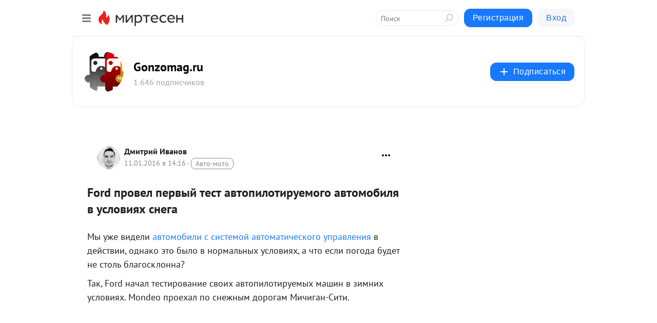

--- FILE ---
content_type: application/javascript;charset=UTF-8
request_url: https://exad.smi2.ru/jsapi?action=rtb_news&payload=CAMSJDQzZTQzODk2LWJjZGYtNDRmNC05ZTMzLTM4ZWI1N2Y0MjE4MBpEEP318csGIgVydV9SVSoNMy4xNDEuMTY1LjE5NzABOiRhMzBkYzQ3Mi03OTI1LTQ3ZGQtOWM4MC1jMDlhZTc5YTY0NWYiqAEIgAoQ0AUanwFNb3ppbGxhLzUuMCAoTWFjaW50b3NoOyBJbnRlbCBNYWMgT1MgWCAxMF8xNV83KSBBcHBsZVdlYktpdC81MzcuMzYgKEtIVE1MLCBsaWtlIEdlY2tvKSBDaHJvbWUvMTMxLjAuMC4wIFNhZmFyaS81MzcuMzY7IENsYXVkZUJvdC8xLjA7ICtjbGF1ZGVib3RAYW50aHJvcGljLmNvbSkqEQjkpAMaC21pcnRlc2VuLnJ1MpQDCm5odHRwczovL2dvbnpvbWFnLm1pcnRlc2VuLnJ1L2Jsb2cvNDM2MTc0NjIxNjMvRm9yZC1wcm92ZWwtcGVydnlpeS10ZXN0LWF2dG9waWxvdGlyVXllbW9nby1hdnRvbW9iaWx5YS12LXVzbG92aRJjaHR0cDovL2dvbnpvbWFnLnJ1L25ld3MvZm9yZC1wcm92ZWwtcGVydml5LXRlc3QtYXZ0b3BpbG90aXJ1ZW1vZ28tYXZ0b21vYmlseWEtdXNsb3ZpeWFoLXNuZWdhLTY3OTc0IrwBRm9yZCDQv9GA0L7QstC10Lsg0L_QtdGA0LLRi9C5INGC0LXRgdGCINCw0LLRgtC-0L_QuNC70L7RgtC40YDRg9C10LzQvtCz0L4g0LDQstGC0L7QvNC-0LHQuNC70Y8g0LIg0YPRgdC70L7QstC40Y_RhSDRgdC90LXQs9CwIC0gR29uem9tYWcucnUgLSDQnNC10LTQuNCw0L_Qu9Cw0YLRhNC-0YDQvNCwINCc0LjRgNCi0LXRgdC10L1CGgiLrAYSC3Nsb3RfMTAzOTQ3GBogAUACSKwC
body_size: 72
content:
_jsapi_callbacks_._3({"response_id":"43e43896-bcdf-44f4-9e33-38eb57f42180","blocks":[{"block_id":103947,"tag_id":"slot_103947","items":[],"block_view_uuid":"","strategy_id":14}],"trace":[]});


--- FILE ---
content_type: application/javascript;charset=UTF-8
request_url: https://exad.smi2.ru/jsapi?action=rtb_news&payload=CAESJGNlOTkwYTA0LTM1MTktNDI2YS04ODA5LTI1ZDg4NDI4NjEzZhpEEP318csGIgVydV9SVSoNMy4xNDEuMTY1LjE5NzABOiRhMzBkYzQ3Mi03OTI1LTQ3ZGQtOWM4MC1jMDlhZTc5YTY0NWYiqAEIgAoQ0AUanwFNb3ppbGxhLzUuMCAoTWFjaW50b3NoOyBJbnRlbCBNYWMgT1MgWCAxMF8xNV83KSBBcHBsZVdlYktpdC81MzcuMzYgKEtIVE1MLCBsaWtlIEdlY2tvKSBDaHJvbWUvMTMxLjAuMC4wIFNhZmFyaS81MzcuMzY7IENsYXVkZUJvdC8xLjA7ICtjbGF1ZGVib3RAYW50aHJvcGljLmNvbSkqEQjkpAMaC21pcnRlc2VuLnJ1MpQDCm5odHRwczovL2dvbnpvbWFnLm1pcnRlc2VuLnJ1L2Jsb2cvNDM2MTc0NjIxNjMvRm9yZC1wcm92ZWwtcGVydnlpeS10ZXN0LWF2dG9waWxvdGlyVXllbW9nby1hdnRvbW9iaWx5YS12LXVzbG92aRJjaHR0cDovL2dvbnpvbWFnLnJ1L25ld3MvZm9yZC1wcm92ZWwtcGVydml5LXRlc3QtYXZ0b3BpbG90aXJ1ZW1vZ28tYXZ0b21vYmlseWEtdXNsb3ZpeWFoLXNuZWdhLTY3OTc0IrwBRm9yZCDQv9GA0L7QstC10Lsg0L_QtdGA0LLRi9C5INGC0LXRgdGCINCw0LLRgtC-0L_QuNC70L7RgtC40YDRg9C10LzQvtCz0L4g0LDQstGC0L7QvNC-0LHQuNC70Y8g0LIg0YPRgdC70L7QstC40Y_RhSDRgdC90LXQs9CwIC0gR29uem9tYWcucnUgLSDQnNC10LTQuNCw0L_Qu9Cw0YLRhNC-0YDQvNCwINCc0LjRgNCi0LXRgdC10L1CGgiIrAYSC3Nsb3RfMTAzOTQ0GBogAUACSKwC
body_size: 72
content:
_jsapi_callbacks_._1({"response_id":"ce990a04-3519-426a-8809-25d88428613f","blocks":[{"block_id":103944,"tag_id":"slot_103944","items":[],"block_view_uuid":"","strategy_id":14}],"trace":[]});


--- FILE ---
content_type: application/javascript;charset=UTF-8
request_url: https://exad.smi2.ru/jsapi?action=rtb_news&payload=CAQSJGFiOWQ4ZDhkLTExNDAtNDk2ZC04NmZhLWMxMWZmZWYxZGE1NBpEEP318csGIgVydV9SVSoNMy4xNDEuMTY1LjE5NzABOiRhMzBkYzQ3Mi03OTI1LTQ3ZGQtOWM4MC1jMDlhZTc5YTY0NWYiqAEIgAoQ0AUanwFNb3ppbGxhLzUuMCAoTWFjaW50b3NoOyBJbnRlbCBNYWMgT1MgWCAxMF8xNV83KSBBcHBsZVdlYktpdC81MzcuMzYgKEtIVE1MLCBsaWtlIEdlY2tvKSBDaHJvbWUvMTMxLjAuMC4wIFNhZmFyaS81MzcuMzY7IENsYXVkZUJvdC8xLjA7ICtjbGF1ZGVib3RAYW50aHJvcGljLmNvbSkqEQjkpAMaC21pcnRlc2VuLnJ1MpQDCm5odHRwczovL2dvbnpvbWFnLm1pcnRlc2VuLnJ1L2Jsb2cvNDM2MTc0NjIxNjMvRm9yZC1wcm92ZWwtcGVydnlpeS10ZXN0LWF2dG9waWxvdGlyVXllbW9nby1hdnRvbW9iaWx5YS12LXVzbG92aRJjaHR0cDovL2dvbnpvbWFnLnJ1L25ld3MvZm9yZC1wcm92ZWwtcGVydml5LXRlc3QtYXZ0b3BpbG90aXJ1ZW1vZ28tYXZ0b21vYmlseWEtdXNsb3ZpeWFoLXNuZWdhLTY3OTc0IrwBRm9yZCDQv9GA0L7QstC10Lsg0L_QtdGA0LLRi9C5INGC0LXRgdGCINCw0LLRgtC-0L_QuNC70L7RgtC40YDRg9C10LzQvtCz0L4g0LDQstGC0L7QvNC-0LHQuNC70Y8g0LIg0YPRgdC70L7QstC40Y_RhSDRgdC90LXQs9CwIC0gR29uem9tYWcucnUgLSDQnNC10LTQuNCw0L_Qu9Cw0YLRhNC-0YDQvNCwINCc0LjRgNCi0LXRgdC10L1CGgiFrAYSC3Nsb3RfMTAzOTQxGBogBEACSKwH
body_size: 71
content:
_jsapi_callbacks_._4({"response_id":"ab9d8d8d-1140-496d-86fa-c11ffef1da54","blocks":[{"block_id":103941,"tag_id":"slot_103941","items":[],"block_view_uuid":"","strategy_id":14}],"trace":[]});


--- FILE ---
content_type: application/javascript;charset=UTF-8
request_url: https://exad.smi2.ru/jsapi?action=rtb_news&payload=EiQwMGFmNjdiMi1hZTRmLTRlMmUtODZlMi1mNTE2MDcyNjRhZWYaRBD99fHLBiIFcnVfUlUqDTMuMTQxLjE2NS4xOTcwATokYTMwZGM0NzItNzkyNS00N2RkLTljODAtYzA5YWU3OWE2NDVmIqgBCIAKENAFGp8BTW96aWxsYS81LjAgKE1hY2ludG9zaDsgSW50ZWwgTWFjIE9TIFggMTBfMTVfNykgQXBwbGVXZWJLaXQvNTM3LjM2IChLSFRNTCwgbGlrZSBHZWNrbykgQ2hyb21lLzEzMS4wLjAuMCBTYWZhcmkvNTM3LjM2OyBDbGF1ZGVCb3QvMS4wOyArY2xhdWRlYm90QGFudGhyb3BpYy5jb20pKhEI5KQDGgttaXJ0ZXNlbi5ydTKUAwpuaHR0cHM6Ly9nb256b21hZy5taXJ0ZXNlbi5ydS9ibG9nLzQzNjE3NDYyMTYzL0ZvcmQtcHJvdmVsLXBlcnZ5aXktdGVzdC1hdnRvcGlsb3RpclV5ZW1vZ28tYXZ0b21vYmlseWEtdi11c2xvdmkSY2h0dHA6Ly9nb256b21hZy5ydS9uZXdzL2ZvcmQtcHJvdmVsLXBlcnZpeS10ZXN0LWF2dG9waWxvdGlydWVtb2dvLWF2dG9tb2JpbHlhLXVzbG92aXlhaC1zbmVnYS02Nzk3NCK8AUZvcmQg0L_RgNC-0LLQtdC7INC_0LXRgNCy0YvQuSDRgtC10YHRgiDQsNCy0YLQvtC_0LjQu9C-0YLQuNGA0YPQtdC80L7Qs9C-INCw0LLRgtC-0LzQvtCx0LjQu9GPINCyINGD0YHQu9C-0LLQuNGP0YUg0YHQvdC10LPQsCAtIEdvbnpvbWFnLnJ1IC0g0JzQtdC00LjQsNC_0LvQsNGC0YTQvtGA0LzQsCDQnNC40YDQotC10YHQtdC9QhoI9ZsGEgtzbG90XzEwMTg3NxgaIAJAAkjsBA
body_size: 72
content:
_jsapi_callbacks_._0({"response_id":"00af67b2-ae4f-4e2e-86e2-f51607264aef","blocks":[{"block_id":101877,"tag_id":"slot_101877","items":[],"block_view_uuid":"","strategy_id":14}],"trace":[]});


--- FILE ---
content_type: application/javascript;charset=UTF-8
request_url: https://exad.smi2.ru/jsapi?action=rtb_news&payload=CAISJGFiMGQ0OGY5LWQxM2ItNDk0Yy1hZmY4LTE0YWU1ZmYyYjY4YRpEEP318csGIgVydV9SVSoNMy4xNDEuMTY1LjE5NzABOiRhMzBkYzQ3Mi03OTI1LTQ3ZGQtOWM4MC1jMDlhZTc5YTY0NWYiqAEIgAoQ0AUanwFNb3ppbGxhLzUuMCAoTWFjaW50b3NoOyBJbnRlbCBNYWMgT1MgWCAxMF8xNV83KSBBcHBsZVdlYktpdC81MzcuMzYgKEtIVE1MLCBsaWtlIEdlY2tvKSBDaHJvbWUvMTMxLjAuMC4wIFNhZmFyaS81MzcuMzY7IENsYXVkZUJvdC8xLjA7ICtjbGF1ZGVib3RAYW50aHJvcGljLmNvbSkqEQjkpAMaC21pcnRlc2VuLnJ1MpQDCm5odHRwczovL2dvbnpvbWFnLm1pcnRlc2VuLnJ1L2Jsb2cvNDM2MTc0NjIxNjMvRm9yZC1wcm92ZWwtcGVydnlpeS10ZXN0LWF2dG9waWxvdGlyVXllbW9nby1hdnRvbW9iaWx5YS12LXVzbG92aRJjaHR0cDovL2dvbnpvbWFnLnJ1L25ld3MvZm9yZC1wcm92ZWwtcGVydml5LXRlc3QtYXZ0b3BpbG90aXJ1ZW1vZ28tYXZ0b21vYmlseWEtdXNsb3ZpeWFoLXNuZWdhLTY3OTc0IrwBRm9yZCDQv9GA0L7QstC10Lsg0L_QtdGA0LLRi9C5INGC0LXRgdGCINCw0LLRgtC-0L_QuNC70L7RgtC40YDRg9C10LzQvtCz0L4g0LDQstGC0L7QvNC-0LHQuNC70Y8g0LIg0YPRgdC70L7QstC40Y_RhSDRgdC90LXQs9CwIC0gR29uem9tYWcucnUgLSDQnNC10LTQuNCw0L_Qu9Cw0YLRhNC-0YDQvNCwINCc0LjRgNCi0LXRgdC10L1CGgiDrAYSC3Nsb3RfMTAzOTM5GBogAkACSKwC
body_size: 72
content:
_jsapi_callbacks_._2({"response_id":"ab0d48f9-d13b-494c-aff8-14ae5ff2b68a","blocks":[{"block_id":103939,"tag_id":"slot_103939","items":[],"block_view_uuid":"","strategy_id":14}],"trace":[]});


--- FILE ---
content_type: application/javascript;charset=utf-8
request_url: https://smi2.ru/data/js/103947.js
body_size: 2803
content:
window['jsapi_rtb_ctx'] = 'EiA2NmViOWI3YzA5ZTM5NzViYTBiZDk0MDdiNjZkNzE1NxoeEP318csGIgVydV9SVSoNMy4xNDEuMTY1LjE5NzABKhEI5KQDGgttaXJ0ZXNlbi5ydQ';function _jsload(src){var sc=document.createElement("script");sc.type="text/javascript";sc.async=true;sc.src=src;var s=document.getElementsByTagName("script")[0];s.parentNode.insertBefore(sc,s);};(function(){document.getElementById("unit_103947").innerHTML="<style>.container-103947-player {} .container-103947 .jsapi-vast-player, .container-103947 .jsapi-media-player { /* max-width: 320px; */ height: 100px; margin: auto; overflow: hidden; } .container-103947 .jsapi-media-logo-top { padding: 0; } /* zen reset */ .container-103947.container-103947-native .left-button, .container-103947.container-103947-native .right-button { display: none; } .container-103947.container-103947-native .zen-container { overflow: initial; height: 100%; } .container-103947.container-103947-native .list-container { -webkit-box-sizing: content-box; box-sizing: content-box; white-space: normal; overflow: initial; height: 100%; width: auto; display: -webkit-box; display: -ms-flexbox; display: flex; -webkit-box-orient: vertical; -webkit-box-direction: normal; -ms-flex-direction: column; flex-direction: column; margin: 0 -5px; } .container-103947.container-103947-native .list-container-item { height: auto; margin-right: 0; border-radius: 0; overflow: initial; height: 100%; padding: 0 5px; } /* native */ .container-103947-native { max-width: 320px; height: 100px; margin: auto; position: relative; font-family: Arial, sans-serif; } .container-103947-native .container-103947__header { max-height: 18px; margin-bottom: 12px; display: -webkit-box; display: -ms-flexbox; display: flex; -webkit-box-pack: justify; -ms-flex-pack: justify; justify-content: space-between; position: absolute; left: 4px; top: 4px; z-index: 1; } .container-103947-native .container-103947__header-text { font-family: blockacregular, sans-serif; font-size: 16px; line-height: 18px; color: #202020; display: none; } .container-103947-native .container-103947__header-logo { display: inline-block; vertical-align: top; height: 18px !important; width: auto; display: none; } .container-103947-native .container-103947__header-logo-link { display: none; } .container-103947-native .container-103947__space { -webkit-box-flex: 1; -ms-flex-positive: 1; flex-grow: 1; } .container-103947-native .container-103947__ad-label { position: absolute; top: 4px; left: 4px; } .container-103947-native .container-103947__ad-link { display: inline-block; vertical-align: top; font-family: Arial, sans-serif; font-size: 8px; line-height: 12px; font-weight: normal; color: #fff !important; text-decoration: none !important; background: rgba(0, 0, 0, .3); padding: 0 4px; text-transform: uppercase; letter-spacing: .4px; will-change: opacity; border-radius: 6px; } .container-103947-native .container-103947__ad-link:hover { opacity: .8; } .container-103947-native .list-container-item { display: inline-block; vertical-align: top; width: 100% !important; -webkit-box-sizing: border-box; box-sizing: border-box; /* margin-bottom: 10px; */ } .container-103947-native .list-container-item:last-child {} .container-103947-native .list-container-item>div { height: 100%; -webkit-box-shadow: 0 0 15px rgba(0, 0, 0, .2); box-shadow: 0 0 15px rgba(0, 0, 0, .2); position: relative; } .container-103947-native .container-103947__link { display: -webkit-box; display: -ms-flexbox; display: flex; height: 100%; margin: 0; padding: 0; text-decoration: none; overflow: hidden; } .container-103947-native .container-103947__img-wrap { width: 40%; height: 100px; min-width: 120px; position: relative; } .container-103947-native .container-103947__img { display: block; border: none; position: absolute; top: 0px; left: 0px; right: 0px; bottom: 0px; background-repeat: no-repeat; background-position: center center; background-size: cover; } .container-103947-native .container-103947__text { display: -webkit-box; display: -ms-flexbox; display: flex; -webkit-box-orient: vertical; -webkit-box-direction: normal; -ms-flex-direction: column; flex-direction: column; -webkit-box-flex: 1; -ms-flex-positive: 1; flex-grow: 1; padding: 8px; } .container-103947-native .container-103947__source { display: none; } .container-103947-native .container-103947__logo { width: 16px; height: 16px; float: left; margin-right: 6px; } .container-103947-native .container-103947__domain { font-size: 12px; line-height: 16px; color: #464646; word-break: break-word; } .container-103947-native .container-103947__title { font-family: Arial, Helvetica, sans-serif; font-size: 16px; line-height: 19px; color: #000; font-weight: bold; text-align: left; word-wrap: break-word; overflow: hidden; max-height: 38px; display: -webkit-box; -webkit-line-clamp: 2; -webkit-box-orient: vertical; margin-bottom: 5px; } .container-103947-native .container-103947__title:hover {} .container-103947__text-space { -webkit-box-flex: 1; -ms-flex-positive: 1; flex-grow: 1; } .container-103947-native .container-103947__more { font-size: 14px; line-height: 30px; color: #fff; background-color: #3D7BF4; border-radius: 4px; text-align: center; } .container-103947-native .hidden { display: none; }</style>";var cb=function(){var clickTracking = "";/* deprecated */ var adLabel = {"link":"https://smi2.ru/newdata/adinfo?ad=0&bl=103947&nvuuid=7a0096ec-fd00-0b7e-6900-00527c0001b6&rnd=1387719806"};var unitElement = JsAPI.Dom.getElement('unit_103947'); unitElement.removeAttribute('id'); var a = unitElement.querySelector('a'); if (a) unitElement.removeChild(a); unitElement.classList.add('unit-103947'); var parentElement, headerContainer; JsAPI.Dom.appendChild(unitElement, parentElement = JsAPI.Dom.createDom('div', 'container-103947')); function item_content_renderer(parent, model, index) { var url = model['url']; var image = model['image']; var logo = model['logo']; var domain = model['domain']; var title = model['title']; var adLabel = model['ad_label']; var el; JsAPI.Dom.appendChild(parent, el = JsAPI.Dom.createDom('div', undefined, [ JsAPI.Dom.createDom('a', { 'class': 'container-103947__link', 'href': url, 'target': '_blank', 'rel': 'noopener noreferrer nofollow' }, [ JsAPI.Dom.createDom('div', 'container-103947__img-wrap', JsAPI.Dom.createDom('div', { 'class': 'container-103947__img', 'style': 'background-image: url(' + image + ')' })), JsAPI.Dom.createDom('div', 'container-103947__text', [ JsAPI.Dom.createDom('div', 'container-103947__source', [ JsAPI.Dom.createDom('img', { 'class': logo ? 'container-103947__logo' : 'hidden', 'src': logo }), JsAPI.Dom.createDom('div', 'container-103947__domain', domain) ]), JsAPI.Dom.createDom('div', 'container-103947__title', title), JsAPI.Dom.createDom('div', 'container-103947__text-space'), JsAPI.Dom.createDom('div', 'container-103947__more', 'Подробнее') ]) ]) ])); /* Добавление рекламной метки */ var adLabelElem; JsAPI.Dom.appendChild(el, adLabelElem = JsAPI.Dom.createDom('div', 'container-103947__ad-label')); try { if (adLabel) { var adLinkElem = JsAPI.Dom.createDom('a', { 'class': 'container-103947__ad-link', 'href': adLabel.link, 'target': '_blank', 'rel': 'noopener noreferrer nofollow' }, 'Реклама'); adLinkElem.addEventListener('click', function(event) { event.stopPropagation(); }); JsAPI.Dom.appendChild(adLabelElem, adLinkElem); } } catch (error) {} }; function callBack(eventType, vastObj) { } function emptyContent() {} function playerHaveContent() { parentElement.classList.add('container-103947-player'); } function nativeHaveContent() { parentElement.classList.remove('container-103947-player'); parentElement.classList.add('container-103947-native'); } function nativeBeforeRender() { } function end_callback() { } JsAPI.Ui.ExAd({ 'block_id': 103947, 'parent_element': parentElement, 'end_callback': end_callback, 'preset_player': { 'use_blur': true, 'callback': { 'empty_content': emptyContent, 'have_content': playerHaveContent, 'volumechange': callBack, }, }, 'preset_native': { 'page_size': 1, 'max_page_count': 1, 'item_content_renderer': item_content_renderer, 'callback': { 'before_render': nativeBeforeRender, 'have_content': nativeHaveContent, 'empty_content': emptyContent, } }, });};if(!window.jsapi){window.jsapi=[];_jsload("//static.smi2.net/static/jsapi/jsapi.v5.25.25.ru_RU.js");}window.jsapi.push(cb);}());/* StatMedia */(function(w,d,c){(w[c]=w[c]||[]).push(function(){try{w.statmedia53860=new StatMedia({"id":53860,"user_id":null,"user_datetime":1769765629932,"session_id":null,"gen_datetime":1769765629933});}catch(e){}});if(!window.__statmedia){var p=d.createElement('script');p.type='text/javascript';p.async=true;p.src='https://cdnjs.smi2.ru/sm.js';var s=d.getElementsByTagName('script')[0];s.parentNode.insertBefore(p,s);}})(window,document,'__statmedia_callbacks');/* /StatMedia */